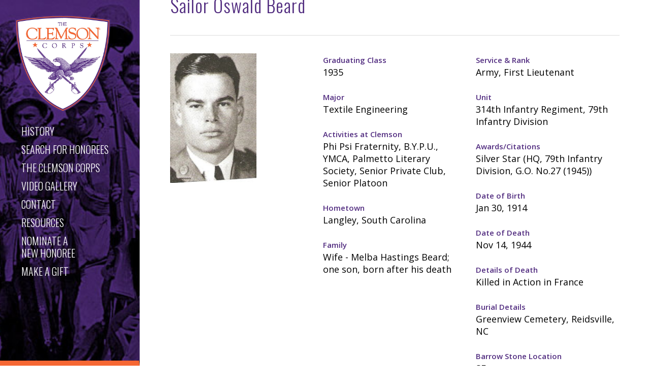

--- FILE ---
content_type: text/html; charset=UTF-8
request_url: https://soh.alumni.clemson.edu/scroll/sailor-oswald-beard/
body_size: 9165
content:
<!doctype html>
<html lang="en-US" class="no-js">
<head>
	<meta charset="UTF-8">
	<meta name="viewport" content="width=device-width, initial-scale=1, maximum-scale=1, user-scalable=0" /><meta name='robots' content='index, follow, max-image-preview:large, max-snippet:-1, max-video-preview:-1' />

	<!-- This site is optimized with the Yoast SEO plugin v25.6 - https://yoast.com/wordpress/plugins/seo/ -->
	<title>Sailor Oswald Beard - Clemson Corps</title>
	<link rel="canonical" href="https://soh.alumni.clemson.edu/scroll/sailor-oswald-beard/" />
	<meta property="og:locale" content="en_US" />
	<meta property="og:type" content="article" />
	<meta property="og:title" content="Sailor Oswald Beard - Clemson Corps" />
	<meta property="og:description" content="The following is an extract from the Aiken Standard website (aikenstandard.com): &#8220;Their names were Houston W Beard and Sailor Oswald Beard&#8221; &#8220;Their parents, Mr. and Mrs. Sailor Beard of Langley..." />
	<meta property="og:url" content="https://soh.alumni.clemson.edu/scroll/sailor-oswald-beard/" />
	<meta property="og:site_name" content="Clemson Corps" />
	<meta property="article:modified_time" content="2022-12-13T15:54:24+00:00" />
	<meta property="og:image" content="http://soh.alumni.clemson.edu/wp-content/uploads/2017/08/Beard-e1501627335979.jpg" />
	<meta property="og:image:width" content="166" />
	<meta property="og:image:height" content="249" />
	<meta property="og:image:type" content="image/jpeg" />
	<meta name="twitter:card" content="summary_large_image" />
	<meta name="twitter:label1" content="Est. reading time" />
	<meta name="twitter:data1" content="1 minute" />
	<script type="application/ld+json" class="yoast-schema-graph">{"@context":"https://schema.org","@graph":[{"@type":"WebPage","@id":"https://soh.alumni.clemson.edu/scroll/sailor-oswald-beard/","url":"https://soh.alumni.clemson.edu/scroll/sailor-oswald-beard/","name":"Sailor Oswald Beard - Clemson Corps","isPartOf":{"@id":"https://soh.alumni.clemson.edu/#website"},"primaryImageOfPage":{"@id":"https://soh.alumni.clemson.edu/scroll/sailor-oswald-beard/#primaryimage"},"image":{"@id":"https://soh.alumni.clemson.edu/scroll/sailor-oswald-beard/#primaryimage"},"thumbnailUrl":"https://soh.alumni.clemson.edu/wp-content/uploads/2017/08/Beard-e1501627335979.jpg","datePublished":"2017-08-01T22:42:33+00:00","dateModified":"2022-12-13T15:54:24+00:00","breadcrumb":{"@id":"https://soh.alumni.clemson.edu/scroll/sailor-oswald-beard/#breadcrumb"},"inLanguage":"en-US","potentialAction":[{"@type":"ReadAction","target":["https://soh.alumni.clemson.edu/scroll/sailor-oswald-beard/"]}]},{"@type":"ImageObject","inLanguage":"en-US","@id":"https://soh.alumni.clemson.edu/scroll/sailor-oswald-beard/#primaryimage","url":"https://soh.alumni.clemson.edu/wp-content/uploads/2017/08/Beard-e1501627335979.jpg","contentUrl":"https://soh.alumni.clemson.edu/wp-content/uploads/2017/08/Beard-e1501627335979.jpg","width":166,"height":249},{"@type":"BreadcrumbList","@id":"https://soh.alumni.clemson.edu/scroll/sailor-oswald-beard/#breadcrumb","itemListElement":[{"@type":"ListItem","position":1,"name":"Home","item":"https://soh.alumni.clemson.edu/"},{"@type":"ListItem","position":2,"name":"Sailor Oswald Beard"}]},{"@type":"WebSite","@id":"https://soh.alumni.clemson.edu/#website","url":"https://soh.alumni.clemson.edu/","name":"Clemson Corps","description":"Perpetuating Clemson University&#039;s ROTC Programs and Rich Military Heritage","potentialAction":[{"@type":"SearchAction","target":{"@type":"EntryPoint","urlTemplate":"https://soh.alumni.clemson.edu/?s={search_term_string}"},"query-input":{"@type":"PropertyValueSpecification","valueRequired":true,"valueName":"search_term_string"}}],"inLanguage":"en-US"}]}</script>
	<!-- / Yoast SEO plugin. -->


<link rel='dns-prefetch' href='//fonts.googleapis.com' />
<link rel="alternate" type="application/rss+xml" title="Clemson Corps &raquo; Feed" href="https://soh.alumni.clemson.edu/feed/" />
<link rel="alternate" type="application/rss+xml" title="Clemson Corps &raquo; Comments Feed" href="https://soh.alumni.clemson.edu/comments/feed/" />
<link rel='stylesheet' id='formidable-css' href='https://soh.alumni.clemson.edu/wp-content/plugins/formidable/css/formidableforms.css?ver=1292054' type='text/css' media='all' />
<link rel='stylesheet' id='wp-block-library-css' href='https://soh.alumni.clemson.edu/wp-includes/css/dist/block-library/style.min.css?ver=6.6.4' type='text/css' media='all' />
<style id='classic-theme-styles-inline-css' type='text/css'>
/*! This file is auto-generated */
.wp-block-button__link{color:#fff;background-color:#32373c;border-radius:9999px;box-shadow:none;text-decoration:none;padding:calc(.667em + 2px) calc(1.333em + 2px);font-size:1.125em}.wp-block-file__button{background:#32373c;color:#fff;text-decoration:none}
</style>
<style id='global-styles-inline-css' type='text/css'>
:root{--wp--preset--aspect-ratio--square: 1;--wp--preset--aspect-ratio--4-3: 4/3;--wp--preset--aspect-ratio--3-4: 3/4;--wp--preset--aspect-ratio--3-2: 3/2;--wp--preset--aspect-ratio--2-3: 2/3;--wp--preset--aspect-ratio--16-9: 16/9;--wp--preset--aspect-ratio--9-16: 9/16;--wp--preset--color--black: #000000;--wp--preset--color--cyan-bluish-gray: #abb8c3;--wp--preset--color--white: #ffffff;--wp--preset--color--pale-pink: #f78da7;--wp--preset--color--vivid-red: #cf2e2e;--wp--preset--color--luminous-vivid-orange: #ff6900;--wp--preset--color--luminous-vivid-amber: #fcb900;--wp--preset--color--light-green-cyan: #7bdcb5;--wp--preset--color--vivid-green-cyan: #00d084;--wp--preset--color--pale-cyan-blue: #8ed1fc;--wp--preset--color--vivid-cyan-blue: #0693e3;--wp--preset--color--vivid-purple: #9b51e0;--wp--preset--gradient--vivid-cyan-blue-to-vivid-purple: linear-gradient(135deg,rgba(6,147,227,1) 0%,rgb(155,81,224) 100%);--wp--preset--gradient--light-green-cyan-to-vivid-green-cyan: linear-gradient(135deg,rgb(122,220,180) 0%,rgb(0,208,130) 100%);--wp--preset--gradient--luminous-vivid-amber-to-luminous-vivid-orange: linear-gradient(135deg,rgba(252,185,0,1) 0%,rgba(255,105,0,1) 100%);--wp--preset--gradient--luminous-vivid-orange-to-vivid-red: linear-gradient(135deg,rgba(255,105,0,1) 0%,rgb(207,46,46) 100%);--wp--preset--gradient--very-light-gray-to-cyan-bluish-gray: linear-gradient(135deg,rgb(238,238,238) 0%,rgb(169,184,195) 100%);--wp--preset--gradient--cool-to-warm-spectrum: linear-gradient(135deg,rgb(74,234,220) 0%,rgb(151,120,209) 20%,rgb(207,42,186) 40%,rgb(238,44,130) 60%,rgb(251,105,98) 80%,rgb(254,248,76) 100%);--wp--preset--gradient--blush-light-purple: linear-gradient(135deg,rgb(255,206,236) 0%,rgb(152,150,240) 100%);--wp--preset--gradient--blush-bordeaux: linear-gradient(135deg,rgb(254,205,165) 0%,rgb(254,45,45) 50%,rgb(107,0,62) 100%);--wp--preset--gradient--luminous-dusk: linear-gradient(135deg,rgb(255,203,112) 0%,rgb(199,81,192) 50%,rgb(65,88,208) 100%);--wp--preset--gradient--pale-ocean: linear-gradient(135deg,rgb(255,245,203) 0%,rgb(182,227,212) 50%,rgb(51,167,181) 100%);--wp--preset--gradient--electric-grass: linear-gradient(135deg,rgb(202,248,128) 0%,rgb(113,206,126) 100%);--wp--preset--gradient--midnight: linear-gradient(135deg,rgb(2,3,129) 0%,rgb(40,116,252) 100%);--wp--preset--font-size--small: 13px;--wp--preset--font-size--medium: 20px;--wp--preset--font-size--large: 36px;--wp--preset--font-size--x-large: 42px;--wp--preset--spacing--20: 0.44rem;--wp--preset--spacing--30: 0.67rem;--wp--preset--spacing--40: 1rem;--wp--preset--spacing--50: 1.5rem;--wp--preset--spacing--60: 2.25rem;--wp--preset--spacing--70: 3.38rem;--wp--preset--spacing--80: 5.06rem;--wp--preset--shadow--natural: 6px 6px 9px rgba(0, 0, 0, 0.2);--wp--preset--shadow--deep: 12px 12px 50px rgba(0, 0, 0, 0.4);--wp--preset--shadow--sharp: 6px 6px 0px rgba(0, 0, 0, 0.2);--wp--preset--shadow--outlined: 6px 6px 0px -3px rgba(255, 255, 255, 1), 6px 6px rgba(0, 0, 0, 1);--wp--preset--shadow--crisp: 6px 6px 0px rgba(0, 0, 0, 1);}:where(.is-layout-flex){gap: 0.5em;}:where(.is-layout-grid){gap: 0.5em;}body .is-layout-flex{display: flex;}.is-layout-flex{flex-wrap: wrap;align-items: center;}.is-layout-flex > :is(*, div){margin: 0;}body .is-layout-grid{display: grid;}.is-layout-grid > :is(*, div){margin: 0;}:where(.wp-block-columns.is-layout-flex){gap: 2em;}:where(.wp-block-columns.is-layout-grid){gap: 2em;}:where(.wp-block-post-template.is-layout-flex){gap: 1.25em;}:where(.wp-block-post-template.is-layout-grid){gap: 1.25em;}.has-black-color{color: var(--wp--preset--color--black) !important;}.has-cyan-bluish-gray-color{color: var(--wp--preset--color--cyan-bluish-gray) !important;}.has-white-color{color: var(--wp--preset--color--white) !important;}.has-pale-pink-color{color: var(--wp--preset--color--pale-pink) !important;}.has-vivid-red-color{color: var(--wp--preset--color--vivid-red) !important;}.has-luminous-vivid-orange-color{color: var(--wp--preset--color--luminous-vivid-orange) !important;}.has-luminous-vivid-amber-color{color: var(--wp--preset--color--luminous-vivid-amber) !important;}.has-light-green-cyan-color{color: var(--wp--preset--color--light-green-cyan) !important;}.has-vivid-green-cyan-color{color: var(--wp--preset--color--vivid-green-cyan) !important;}.has-pale-cyan-blue-color{color: var(--wp--preset--color--pale-cyan-blue) !important;}.has-vivid-cyan-blue-color{color: var(--wp--preset--color--vivid-cyan-blue) !important;}.has-vivid-purple-color{color: var(--wp--preset--color--vivid-purple) !important;}.has-black-background-color{background-color: var(--wp--preset--color--black) !important;}.has-cyan-bluish-gray-background-color{background-color: var(--wp--preset--color--cyan-bluish-gray) !important;}.has-white-background-color{background-color: var(--wp--preset--color--white) !important;}.has-pale-pink-background-color{background-color: var(--wp--preset--color--pale-pink) !important;}.has-vivid-red-background-color{background-color: var(--wp--preset--color--vivid-red) !important;}.has-luminous-vivid-orange-background-color{background-color: var(--wp--preset--color--luminous-vivid-orange) !important;}.has-luminous-vivid-amber-background-color{background-color: var(--wp--preset--color--luminous-vivid-amber) !important;}.has-light-green-cyan-background-color{background-color: var(--wp--preset--color--light-green-cyan) !important;}.has-vivid-green-cyan-background-color{background-color: var(--wp--preset--color--vivid-green-cyan) !important;}.has-pale-cyan-blue-background-color{background-color: var(--wp--preset--color--pale-cyan-blue) !important;}.has-vivid-cyan-blue-background-color{background-color: var(--wp--preset--color--vivid-cyan-blue) !important;}.has-vivid-purple-background-color{background-color: var(--wp--preset--color--vivid-purple) !important;}.has-black-border-color{border-color: var(--wp--preset--color--black) !important;}.has-cyan-bluish-gray-border-color{border-color: var(--wp--preset--color--cyan-bluish-gray) !important;}.has-white-border-color{border-color: var(--wp--preset--color--white) !important;}.has-pale-pink-border-color{border-color: var(--wp--preset--color--pale-pink) !important;}.has-vivid-red-border-color{border-color: var(--wp--preset--color--vivid-red) !important;}.has-luminous-vivid-orange-border-color{border-color: var(--wp--preset--color--luminous-vivid-orange) !important;}.has-luminous-vivid-amber-border-color{border-color: var(--wp--preset--color--luminous-vivid-amber) !important;}.has-light-green-cyan-border-color{border-color: var(--wp--preset--color--light-green-cyan) !important;}.has-vivid-green-cyan-border-color{border-color: var(--wp--preset--color--vivid-green-cyan) !important;}.has-pale-cyan-blue-border-color{border-color: var(--wp--preset--color--pale-cyan-blue) !important;}.has-vivid-cyan-blue-border-color{border-color: var(--wp--preset--color--vivid-cyan-blue) !important;}.has-vivid-purple-border-color{border-color: var(--wp--preset--color--vivid-purple) !important;}.has-vivid-cyan-blue-to-vivid-purple-gradient-background{background: var(--wp--preset--gradient--vivid-cyan-blue-to-vivid-purple) !important;}.has-light-green-cyan-to-vivid-green-cyan-gradient-background{background: var(--wp--preset--gradient--light-green-cyan-to-vivid-green-cyan) !important;}.has-luminous-vivid-amber-to-luminous-vivid-orange-gradient-background{background: var(--wp--preset--gradient--luminous-vivid-amber-to-luminous-vivid-orange) !important;}.has-luminous-vivid-orange-to-vivid-red-gradient-background{background: var(--wp--preset--gradient--luminous-vivid-orange-to-vivid-red) !important;}.has-very-light-gray-to-cyan-bluish-gray-gradient-background{background: var(--wp--preset--gradient--very-light-gray-to-cyan-bluish-gray) !important;}.has-cool-to-warm-spectrum-gradient-background{background: var(--wp--preset--gradient--cool-to-warm-spectrum) !important;}.has-blush-light-purple-gradient-background{background: var(--wp--preset--gradient--blush-light-purple) !important;}.has-blush-bordeaux-gradient-background{background: var(--wp--preset--gradient--blush-bordeaux) !important;}.has-luminous-dusk-gradient-background{background: var(--wp--preset--gradient--luminous-dusk) !important;}.has-pale-ocean-gradient-background{background: var(--wp--preset--gradient--pale-ocean) !important;}.has-electric-grass-gradient-background{background: var(--wp--preset--gradient--electric-grass) !important;}.has-midnight-gradient-background{background: var(--wp--preset--gradient--midnight) !important;}.has-small-font-size{font-size: var(--wp--preset--font-size--small) !important;}.has-medium-font-size{font-size: var(--wp--preset--font-size--medium) !important;}.has-large-font-size{font-size: var(--wp--preset--font-size--large) !important;}.has-x-large-font-size{font-size: var(--wp--preset--font-size--x-large) !important;}
:where(.wp-block-post-template.is-layout-flex){gap: 1.25em;}:where(.wp-block-post-template.is-layout-grid){gap: 1.25em;}
:where(.wp-block-columns.is-layout-flex){gap: 2em;}:where(.wp-block-columns.is-layout-grid){gap: 2em;}
:root :where(.wp-block-pullquote){font-size: 1.5em;line-height: 1.6;}
</style>
<link rel='stylesheet' id='font-awesome-css' href='https://soh.alumni.clemson.edu/wp-content/themes/salient/css/font-awesome-legacy.min.css?ver=4.7.1' type='text/css' media='all' />
<link rel='stylesheet' id='parent-style-css' href='https://soh.alumni.clemson.edu/wp-content/themes/salient/style.css?ver=6.6.4' type='text/css' media='all' />
<link rel='stylesheet' id='js_composer_front-css' href='https://soh.alumni.clemson.edu/wp-content/plugins/js_composer_salient/assets/css/js_composer.min.css?ver=6.9.1' type='text/css' media='all' />
<link rel='stylesheet' id='salient-grid-system-css' href='https://soh.alumni.clemson.edu/wp-content/themes/salient/css/build/grid-system.css?ver=15.0.6' type='text/css' media='all' />
<link rel='stylesheet' id='main-styles-css' href='https://soh.alumni.clemson.edu/wp-content/themes/salient/css/build/style.css?ver=15.0.6' type='text/css' media='all' />
<style id='main-styles-inline-css' type='text/css'>
html:not(.page-trans-loaded) { background-color: #ffffff; }
</style>
<link rel='stylesheet' id='nectar-header-layout-left-css' href='https://soh.alumni.clemson.edu/wp-content/themes/salient/css/build/header/header-layout-left.css?ver=15.0.6' type='text/css' media='all' />
<link rel='stylesheet' id='nectar-single-styles-css' href='https://soh.alumni.clemson.edu/wp-content/themes/salient/css/build/single.css?ver=15.0.6' type='text/css' media='all' />
<link rel='stylesheet' id='nectar_default_font_open_sans-css' href='https://fonts.googleapis.com/css?family=Open+Sans%3A300%2C400%2C600%2C700&#038;subset=latin%2Clatin-ext' type='text/css' media='all' />
<link rel='stylesheet' id='responsive-css' href='https://soh.alumni.clemson.edu/wp-content/themes/salient/css/build/responsive.css?ver=15.0.6' type='text/css' media='all' />
<link rel='stylesheet' id='skin-ascend-css' href='https://soh.alumni.clemson.edu/wp-content/themes/salient/css/build/ascend.css?ver=15.0.6' type='text/css' media='all' />
<link rel='stylesheet' id='salient-wp-menu-dynamic-css' href='https://soh.alumni.clemson.edu/wp-content/uploads/salient/menu-dynamic.css?ver=4223' type='text/css' media='all' />
<link rel='stylesheet' id='dynamic-css-css' href='https://soh.alumni.clemson.edu/wp-content/themes/salient/css/salient-dynamic-styles.css?ver=65164' type='text/css' media='all' />
<style id='dynamic-css-inline-css' type='text/css'>
@media only screen and (min-width:1000px){#page-header-wrap.fullscreen-header,#page-header-wrap.fullscreen-header #page-header-bg,html:not(.nectar-box-roll-loaded) .nectar-box-roll > #page-header-bg.fullscreen-header,.nectar_fullscreen_zoom_recent_projects,#nectar_fullscreen_rows:not(.afterLoaded) > div{height:100vh;}.wpb_row.vc_row-o-full-height.top-level,.wpb_row.vc_row-o-full-height.top-level > .col.span_12{min-height:100vh;}.nectar-slider-wrap[data-fullscreen="true"]:not(.loaded),.nectar-slider-wrap[data-fullscreen="true"]:not(.loaded) .swiper-container{height:calc(100vh + 2px)!important;}.admin-bar .nectar-slider-wrap[data-fullscreen="true"]:not(.loaded),.admin-bar .nectar-slider-wrap[data-fullscreen="true"]:not(.loaded) .swiper-container{height:calc(100vh - 30px)!important;}}@media only screen and (max-width:999px){.using-mobile-browser #nectar_fullscreen_rows:not(.afterLoaded):not([data-mobile-disable="on"]) > div{height:calc(100vh - 186px);}.using-mobile-browser .wpb_row.vc_row-o-full-height.top-level,.using-mobile-browser .wpb_row.vc_row-o-full-height.top-level > .col.span_12,[data-permanent-transparent="1"].using-mobile-browser .wpb_row.vc_row-o-full-height.top-level,[data-permanent-transparent="1"].using-mobile-browser .wpb_row.vc_row-o-full-height.top-level > .col.span_12{min-height:calc(100vh - 186px);}html:not(.nectar-box-roll-loaded) .nectar-box-roll > #page-header-bg.fullscreen-header,.nectar_fullscreen_zoom_recent_projects,.nectar-slider-wrap[data-fullscreen="true"]:not(.loaded),.nectar-slider-wrap[data-fullscreen="true"]:not(.loaded) .swiper-container,#nectar_fullscreen_rows:not(.afterLoaded):not([data-mobile-disable="on"]) > div{height:calc(100vh - 133px);}.wpb_row.vc_row-o-full-height.top-level,.wpb_row.vc_row-o-full-height.top-level > .col.span_12{min-height:calc(100vh - 133px);}body[data-transparent-header="false"] #ajax-content-wrap.no-scroll{min-height:calc(100vh - 133px);height:calc(100vh - 133px);}}.screen-reader-text,.nectar-skip-to-content:not(:focus){border:0;clip:rect(1px,1px,1px,1px);clip-path:inset(50%);height:1px;margin:-1px;overflow:hidden;padding:0;position:absolute!important;width:1px;word-wrap:normal!important;}.row .col img:not([srcset]){width:auto;}.row .col img.img-with-animation.nectar-lazy:not([srcset]){width:100%;}
</style>
<link rel='stylesheet' id='salient-child-style-css' href='https://soh.alumni.clemson.edu/wp-content/themes/salient-child/style.css?ver=15.0.6' type='text/css' media='all' />
<link rel='stylesheet' id='redux-google-fonts-salient_redux-css' href='https://fonts.googleapis.com/css?family=Oswald%3A300%2C500%7COpen+Sans%3A300&#038;ver=1668886086' type='text/css' media='all' />
<script type="text/javascript" src="https://soh.alumni.clemson.edu/wp-includes/js/jquery/jquery.min.js?ver=3.7.1" id="jquery-core-js"></script>
<script type="text/javascript" src="https://soh.alumni.clemson.edu/wp-includes/js/jquery/jquery-migrate.min.js?ver=3.4.1" id="jquery-migrate-js"></script>
<link rel="https://api.w.org/" href="https://soh.alumni.clemson.edu/wp-json/" /><link rel="EditURI" type="application/rsd+xml" title="RSD" href="https://soh.alumni.clemson.edu/xmlrpc.php?rsd" />
<meta name="generator" content="WordPress 6.6.4" />
<link rel='shortlink' href='https://soh.alumni.clemson.edu/?p=151' />
<link rel="alternate" title="oEmbed (JSON)" type="application/json+oembed" href="https://soh.alumni.clemson.edu/wp-json/oembed/1.0/embed?url=https%3A%2F%2Fsoh.alumni.clemson.edu%2Fscroll%2Fsailor-oswald-beard%2F" />
<link rel="alternate" title="oEmbed (XML)" type="text/xml+oembed" href="https://soh.alumni.clemson.edu/wp-json/oembed/1.0/embed?url=https%3A%2F%2Fsoh.alumni.clemson.edu%2Fscroll%2Fsailor-oswald-beard%2F&#038;format=xml" />
<script type="text/javascript"> var root = document.getElementsByTagName( "html" )[0]; root.setAttribute( "class", "js" ); </script><!-- Global site tag (gtag.js) - Google Analytics -->
<script async src="https://www.googletagmanager.com/gtag/js?id=G-507RZ4JP7X"></script>
<script>
  window.dataLayer = window.dataLayer || [];
  function gtag(){dataLayer.push(arguments);}
  gtag('js', new Date());

  gtag('config', 'G-507RZ4JP7X');
</script><style type="text/css">.recentcomments a{display:inline !important;padding:0 !important;margin:0 !important;}</style><meta name="generator" content="Powered by WPBakery Page Builder - drag and drop page builder for WordPress."/>
<noscript><style> .wpb_animate_when_almost_visible { opacity: 1; }</style></noscript></head><body class="scroll-template-default single single-scroll postid-151 ascend wpb-js-composer js-comp-ver-6.9.1 vc_responsive" data-footer-reveal="false" data-footer-reveal-shadow="none" data-header-format="left-header" data-body-border="off" data-boxed-style="" data-header-breakpoint="1000" data-dropdown-style="minimal" data-cae="easeOutCubic" data-cad="750" data-megamenu-width="contained" data-aie="none" data-ls="magnific" data-apte="standard" data-hhun="0" data-fancy-form-rcs="default" data-form-style="default" data-form-submit="regular" data-is="minimal" data-button-style="default" data-user-account-button="false" data-flex-cols="true" data-col-gap="default" data-header-inherit-rc="false" data-header-search="false" data-animated-anchors="true" data-ajax-transitions="true" data-full-width-header="false" data-slide-out-widget-area="true" data-slide-out-widget-area-style="slide-out-from-right" data-user-set-ocm="off" data-loading-animation="none" data-bg-header="false" data-responsive="1" data-ext-responsive="true" data-ext-padding="90" data-header-resize="0" data-header-color="light" data-transparent-header="false" data-cart="false" data-remove-m-parallax="" data-remove-m-video-bgs="" data-m-animate="0" data-force-header-trans-color="light" data-smooth-scrolling="0" data-permanent-transparent="false" >
	
	<script type="text/javascript">
	 (function(window, document) {

		 if(navigator.userAgent.match(/(Android|iPod|iPhone|iPad|BlackBerry|IEMobile|Opera Mini)/)) {
			 document.body.className += " using-mobile-browser mobile ";
		 }

		 if( !("ontouchstart" in window) ) {

			 var body = document.querySelector("body");
			 var winW = window.innerWidth;
			 var bodyW = body.clientWidth;

			 if (winW > bodyW + 4) {
				 body.setAttribute("style", "--scroll-bar-w: " + (winW - bodyW - 4) + "px");
			 } else {
				 body.setAttribute("style", "--scroll-bar-w: 0px");
			 }
		 }

	 })(window, document);
   </script><a href="#ajax-content-wrap" class="nectar-skip-to-content">Skip to main content</a><div id="ajax-loading-screen" data-disable-mobile="1" data-disable-fade-on-click="0" data-effect="standard" data-method="standard"><div class="loading-icon none"></div></div>	
	<div id="header-space"  data-header-mobile-fixed='false'></div> 
	
		<div id="header-outer" data-has-menu="true" data-has-buttons="no" data-header-button_style="default" data-using-pr-menu="false" data-mobile-fixed="false" data-ptnm="false" data-lhe="animated_underline" data-user-set-bg="#ffffff" data-format="left-header" data-permanent-transparent="false" data-megamenu-rt="0" data-remove-fixed="0" data-header-resize="0" data-cart="false" data-transparency-option="0" data-box-shadow="small" data-shrink-num="80" data-using-secondary="0" data-using-logo="1" data-logo-height="190" data-m-logo-height="110" data-padding="20" data-full-width="false" data-condense="false" >
		
<header id="top">
	<div class="container">
		<div class="row">
			<div class="col span_3">
								<a id="logo" href="https://soh.alumni.clemson.edu" data-supplied-ml-starting-dark="false" data-supplied-ml-starting="false" data-supplied-ml="false" >
					<img class="stnd skip-lazy default-logo dark-version" width="581" height="590" alt="Clemson Corps" src="https://soh.alumni.clemson.edu/wp-content/uploads/2017/08/clemson-corps-logo-retina.png" srcset="https://soh.alumni.clemson.edu/wp-content/uploads/2017/08/clemson-corps-logo-retina.png 1x, https://soh.alumni.clemson.edu/wp-content/uploads/2017/08/clemson-corps-logo-retina.png 2x" />				</a>
							</div><!--/span_3-->

			<div class="col span_9 col_last">
									<div class="nectar-mobile-only mobile-header"><div class="inner"></div></div>
													<div class="slide-out-widget-area-toggle mobile-icon slide-out-from-right" data-custom-color="false" data-icon-animation="simple-transform">
						<div> <a href="#sidewidgetarea" aria-label="Navigation Menu" aria-expanded="false" class="closed">
							<span class="screen-reader-text">Menu</span><span aria-hidden="true"> <i class="lines-button x2"> <i class="lines"></i> </i> </span>
						</a></div>
					</div>
				
				<div class="nav-outer">					<nav>
													<ul class="sf-menu">
								<li id="menu-item-3047" class="menu-item menu-item-type-post_type menu-item-object-page menu-item-home nectar-regular-menu-item menu-item-3047"><a href="https://soh.alumni.clemson.edu/"><span><span class="menu-title-text">History</span></span></a></li>
<li id="menu-item-217" class="menu-item menu-item-type-post_type menu-item-object-page nectar-regular-menu-item menu-item-217"><a href="https://soh.alumni.clemson.edu/scroll-of-honor/"><span><span class="menu-title-text">Search for Honorees</span></span></a></li>
<li id="menu-item-3053" class="menu-item menu-item-type-post_type menu-item-object-page nectar-regular-menu-item menu-item-3053"><a href="https://soh.alumni.clemson.edu/the-clemson-corps/"><span><span class="menu-title-text">The Clemson Corps</span></span></a></li>
<li id="menu-item-2877" class="menu-item menu-item-type-post_type menu-item-object-page nectar-regular-menu-item menu-item-2877"><a href="https://soh.alumni.clemson.edu/video/"><span><span class="menu-title-text">Video Gallery</span></span></a></li>
<li id="menu-item-2878" class="menu-item menu-item-type-post_type menu-item-object-page nectar-regular-menu-item menu-item-2878"><a href="https://soh.alumni.clemson.edu/contact/"><span><span class="menu-title-text">Contact</span></span></a></li>
<li id="menu-item-3048" class="menu-item menu-item-type-post_type menu-item-object-page nectar-regular-menu-item menu-item-3048"><a href="https://soh.alumni.clemson.edu/resources/"><span><span class="menu-title-text">Resources</span></span></a></li>
<li id="menu-item-2879" class="menu-item menu-item-type-post_type menu-item-object-page nectar-regular-menu-item menu-item-2879"><a href="https://soh.alumni.clemson.edu/nominate/"><span><span class="menu-title-text">Nominate a<br>New Honoree</span></span></a></li>
<li id="menu-item-3725" class="menu-item menu-item-type-custom menu-item-object-custom nectar-regular-menu-item menu-item-3725"><a target="_blank" rel="noopener" href="https://alumni.clemson.edu/clemson-corps/"><span><span class="menu-title-text">Make a Gift</span></span></a></li>
							</ul>
													<ul class="buttons sf-menu" data-user-set-ocm="off">

								
							</ul>
						
					</nav>

					</div>
				</div><!--/span_9-->

				
			</div><!--/row-->
					</div><!--/container-->
	</header>		
	</div>
	
<div id="search-outer" class="nectar">
	<div id="search">
		<div class="container">
			 <div id="search-box">
				 <div class="inner-wrap">
					 <div class="col span_12">
						  <form role="search" action="https://soh.alumni.clemson.edu/" method="GET">
															<input type="text" name="s"  value="Start Typing..." aria-label="Search" data-placeholder="Start Typing..." />
							
						<span><i>Press enter to begin your search</i></span>
												</form>
					</div><!--/span_12-->
				</div><!--/inner-wrap-->
			 </div><!--/search-box-->
			 <div id="close"><a href="#"><span class="screen-reader-text">Close Search</span>
				<span class="icon-salient-x" aria-hidden="true"></span>				 </a></div>
		 </div><!--/container-->
	</div><!--/search-->
</div><!--/search-outer-->
	<div id="ajax-content-wrap">






<div class="container-wrap  no-sidebar">

	<div class="container main-content">
		
					
			
					<div class="row heading-title" data-header-style="default">
						<div class="col span_12 section-title blog-title">
														<h1 class="entry-title">Sailor Oswald Beard</h1>
							
							
							
															
														</div><!--/section-title-->
					</div><!--/row-->
				
						
					
		<div class="row">
			
			<div id="post-area" class="col  span_12 col_last">			<div data-midnight="dark" data-bg-mobile-hidden="" class="wpb_row vc_row-fluid vc_row standard_section   " style="padding-top: 0px; padding-bottom: 0px; "><div class="row-bg-wrap"><div class="inner-wrap"> <div class="row-bg    " style="" data-color_overlay="" data-color_overlay_2="" data-gradient_direction="" data-overlay_strength="0.3" data-enable_gradient="false"></div></div> </div><div class="col span_12 dark left">
	<div class="vc_col-sm-4 wpb_column column_container vc_column_container col no-extra-padding instance-4" data-shadow="none" data-border-animation="" data-border-animation-delay="" data-border-width="none" data-border-style="solid" data-border-color="" data-bg-cover="" data-padding-pos="all" data-has-bg-color="false" data-bg-color="" data-bg-opacity="1" data-hover-bg="" data-hover-bg-opacity="1" data-animation="" data-delay="0">
		<div class="vc_column-inner">
			<div class="wpb_wrapper">
				
	<div class="wpb_text_column wpb_content_element ">
		<div class="wpb_wrapper">
			
			<div class='profile_thumb'><img id='profile_thumb' src='https://soh.alumni.clemson.edu/wp-content/uploads/2017/08/Beard-e1501627335979.jpg'></div>			
			
		</div>
	</div>

			</div> 
		</div>
	</div> 

	<div class="vc_col-sm-4 wpb_column column_container vc_column_container col no-extra-padding instance-5" data-shadow="none" data-border-animation="" data-border-animation-delay="" data-border-width="none" data-border-style="solid" data-border-color="" data-bg-cover="" data-padding-pos="all" data-has-bg-color="false" data-bg-color="" data-bg-opacity="1" data-hover-bg="" data-hover-bg-opacity="1" data-animation="" data-delay="0">
		<div class="vc_column-inner">
			<div class="wpb_wrapper">
				
	<div class="wpb_text_column wpb_content_element ">
		<div class="wpb_wrapper">
			
			<div class='profile_data'><label>Graduating Class </label><br>1935</div><div class='profile_data'><label>Major </label><br>Textile Engineering</div><div class='profile_data'><label>Activities at Clemson</label><br>Phi Psi Fraternity, B.Y.P.U., YMCA, Palmetto Literary Society, Senior Private Club, Senior Platoon
</div><div class='profile_data'><label>Hometown</label><br>Langley, South Carolina</div><div class='profile_data'><label>Family</label><br>Wife - Melba Hastings Beard; one son, born after his death</div>
					</div>
	</div>

			</div> 
		</div>
	</div> 

	<div class="vc_col-sm-4 wpb_column column_container vc_column_container col no-extra-padding instance-6" data-shadow="none" data-border-animation="" data-border-animation-delay="" data-border-width="none" data-border-style="solid" data-border-color="" data-bg-cover="" data-padding-pos="all" data-has-bg-color="false" data-bg-color="" data-bg-opacity="1" data-hover-bg="" data-hover-bg-opacity="1" data-animation="" data-delay="0">
		<div class="vc_column-inner">
			<div class="wpb_wrapper">
				
	<div class="wpb_text_column wpb_content_element ">
		<div class="wpb_wrapper">
			
			<div class='profile_data'><label>Service & Rank</label><br>Army, First Lieutenant</div><div class='profile_data'><label>Unit </label><br>314th Infantry Regiment, 79th Infantry Division</div><div class='profile_data'><label>Awards/Citations</label><br>Silver Star (HQ, 79th Infantry Division, G.O. No.27 (1945))</div><div class='profile_data'><label>Date of Birth</label><br>Jan 30, 1914</div><div class='profile_data'><label>Date of Death</label><br>Nov 14, 1944</div><div class='profile_data'><label>Details of Death</label><br>Killed in Action in France</div><div class='profile_data'><label>Burial Details</label><br>Greenview Cemetery, Reidsville, NC</div><div class='profile_data'><label>Barrow Stone Location</label><br>SE</div>

		</div>
	</div>

			</div> 
		</div>
	</div> 
</div></div>


			<h2 class='profile_section'>Additional Information</h2><p>The following is an extract from the Aiken Standard website (aikenstandard.com):</p>
<p><strong>&#8220;Their names were Houston W Beard and Sailor Oswald Beard&#8221;</strong></p>
<p>&#8220;Their parents, Mr. and Mrs. Sailor Beard of Langley lost two sons in the war.  The first to die was Houston, an electrician&#8217;s mate in the Navy.  He was killed in action off Salerno, September 11, 1943, and was buried at sea off Malta ten days later.  Sailor was killed in action in France on Nov. 14, 1944.  He had been overseas since April 1944, and by June, was serving with the 79th Infantry division in France.  He graduated from Langley-Bath High School and Clemson College and joined the Army in 1942 as a reserve officer.  Sailor was married to Melva Hastings Beard.  The family had a son, born after the family learned of Sailor&#8217;s death.  Two of the family&#8217;s surviving four brothers served in the Navy Reserve.  There were two sisters.&#8221;</p>
<p>&#8220;These are just a few of the names on the wall of the Aiken County Veterans Park located at 1435 Richland Ave.  They departed the United States in service to their country, and returned as fallen heros, their names etched in a wall in memory of their defense of freedom.&#8221;</p>
<h2 class='profile_section'>Related Images <small>Click to Enlarge</small></h2><div class='related_thumb'><a class='default-link gallery magnific' href='https://soh.alumni.clemson.edu/wp-content/uploads/2017/08/Beard-Sailor-O.jpg'><img src='https://soh.alumni.clemson.edu/wp-content/uploads/2017/08/Beard-Sailor-O.jpg'></a><p> </p></div><div class='clear'></div><h2 class='profile_section'>Extra Documents</h2><a href='https://soh.alumni.clemson.edu/wp-content/uploads/2017/08/Beard-SO-35.pdf' target='_blank'>One Family&#8217;s Sacrifices &#8211; Vignette in The Echo written by Kelly Durham</a><br>

			</div><!--/span_9-->
			
						
			
		</div><!--/row-->

		

		<!--ascend only author/comment positioning-->
		<div class="row">

			
			 	 <div class="comments-section" data-author-bio="true">
					   
<div class="comment-wrap full-width-section custom-skip" data-midnight="dark" data-comments-open="false">


			<!-- If comments are closed. -->
		<!--<p class="nocomments">Comments are closed.</p>-->

	


</div>				 </div>   

			 
		</div>


	   		
	</div><!--/container-->

</div><!--/container-wrap-->



	

<div id="footer-outer" data-midnight="light" data-cols="3" data-custom-color="true" data-disable-copyright="false" data-matching-section-color="true" data-copyright-line="false" data-using-bg-img="false" data-bg-img-overlay="0.8" data-full-width="false" data-using-widget-area="true" data-link-hover="default">
	
		
	<div id="footer-widgets" data-has-widgets="true" data-cols="3">
		
		<div class="container">
			
						
			<div class="row">
				
								
				<div class="col span_4">
					<div id="custom_html-2" class="widget_text widget widget_custom_html"><div class="textwidget custom-html-widget"></div></div>					</div>
					
											
						<div class="col span_4">
							<div id="custom_html-4" class="widget_text widget widget_custom_html"><div class="textwidget custom-html-widget"></div></div>								
							</div>
							
												
						
													<div class="col span_4">
								<div id="custom_html-3" class="widget_text widget widget_custom_html"><div class="textwidget custom-html-widget"></div></div>									
								</div>
														
															
							</div>
													</div><!--/container-->
					</div><!--/footer-widgets-->
					
					
  <div class="row" id="copyright" data-layout="default">
	
	<div class="container">
	   
				<div class="col span_5">
		   
			<p>&copy; 2025 Clemson Corps. </p>
		</div><!--/span_5-->
			   
	  <div class="col span_7 col_last">
      <ul class="social">
              </ul>
	  </div><!--/span_7-->
    
	  	
	</div><!--/container-->
  </div><!--/row-->
		
</div><!--/footer-outer-->


	<div id="slide-out-widget-area-bg" class="slide-out-from-right dark">
				</div>

		<div id="slide-out-widget-area" class="slide-out-from-right" data-dropdown-func="separate-dropdown-parent-link" data-back-txt="Back">

			
			<div class="inner" data-prepend-menu-mobile="false">

				<a class="slide_out_area_close" href="#"><span class="screen-reader-text">Close Menu</span>
					<span class="icon-salient-x icon-default-style"></span>				</a>


									<div class="off-canvas-menu-container mobile-only" role="navigation">

						
						<ul class="menu">
							<li class="menu-item menu-item-type-post_type menu-item-object-page menu-item-home menu-item-3047"><a href="https://soh.alumni.clemson.edu/">History</a></li>
<li class="menu-item menu-item-type-post_type menu-item-object-page menu-item-217"><a href="https://soh.alumni.clemson.edu/scroll-of-honor/">Search for Honorees</a></li>
<li class="menu-item menu-item-type-post_type menu-item-object-page menu-item-3053"><a href="https://soh.alumni.clemson.edu/the-clemson-corps/">The Clemson Corps</a></li>
<li class="menu-item menu-item-type-post_type menu-item-object-page menu-item-2877"><a href="https://soh.alumni.clemson.edu/video/">Video Gallery</a></li>
<li class="menu-item menu-item-type-post_type menu-item-object-page menu-item-2878"><a href="https://soh.alumni.clemson.edu/contact/">Contact</a></li>
<li class="menu-item menu-item-type-post_type menu-item-object-page menu-item-3048"><a href="https://soh.alumni.clemson.edu/resources/">Resources</a></li>
<li class="menu-item menu-item-type-post_type menu-item-object-page menu-item-2879"><a href="https://soh.alumni.clemson.edu/nominate/">Nominate a<br>New Honoree</a></li>
<li class="menu-item menu-item-type-custom menu-item-object-custom menu-item-3725"><a target="_blank" rel="noopener" href="https://alumni.clemson.edu/clemson-corps/">Make a Gift</a></li>

						</ul>

						<ul class="menu secondary-header-items">
													</ul>
					</div>
					
				</div>

				<div class="bottom-meta-wrap"></div><!--/bottom-meta-wrap-->
				</div>
		
</div> <!--/ajax-content-wrap-->

	<a id="to-top" href="#" class="
		"><i class="fa fa-angle-up"></i></a>
	<link data-pagespeed-no-defer data-nowprocket data-wpacu-skip nitro-exclude data-no-optimize data-noptimize rel='stylesheet' id='main-styles-non-critical-css' href='https://soh.alumni.clemson.edu/wp-content/themes/salient/css/build/style-non-critical.css?ver=15.0.6' type='text/css' media='all' />
<link data-pagespeed-no-defer data-nowprocket data-wpacu-skip nitro-exclude data-no-optimize data-noptimize rel='stylesheet' id='magnific-css' href='https://soh.alumni.clemson.edu/wp-content/themes/salient/css/build/plugins/magnific.css?ver=8.6.0' type='text/css' media='all' />
<link data-pagespeed-no-defer data-nowprocket data-wpacu-skip nitro-exclude data-no-optimize data-noptimize rel='stylesheet' id='nectar-ocm-core-css' href='https://soh.alumni.clemson.edu/wp-content/themes/salient/css/build/off-canvas/core.css?ver=15.0.6' type='text/css' media='all' />
<script type="text/javascript" id="wpb_composer_front_js-js-extra">
/* <![CDATA[ */
var vcData = {"currentTheme":{"slug":"salient"}};
/* ]]> */
</script>
<script type="text/javascript" src="https://soh.alumni.clemson.edu/wp-content/plugins/js_composer_salient/assets/js/dist/js_composer_front.min.js?ver=6.9.1" id="wpb_composer_front_js-js"></script>
<script type="text/javascript" src="https://soh.alumni.clemson.edu/wp-content/themes/salient/js/build/third-party/jquery.easing.min.js?ver=1.3" id="jquery-easing-js"></script>
<script type="text/javascript" src="https://soh.alumni.clemson.edu/wp-content/themes/salient/js/build/third-party/jquery.mousewheel.min.js?ver=3.1.13" id="jquery-mousewheel-js"></script>
<script type="text/javascript" src="https://soh.alumni.clemson.edu/wp-content/themes/salient/js/build/priority.js?ver=15.0.6" id="nectar_priority-js"></script>
<script type="text/javascript" src="https://soh.alumni.clemson.edu/wp-content/themes/salient/js/build/third-party/intersection-observer.min.js?ver=2.6.2" id="intersection-observer-js"></script>
<script type="text/javascript" src="https://soh.alumni.clemson.edu/wp-content/themes/salient/js/build/third-party/transit.min.js?ver=0.9.9" id="nectar-transit-js"></script>
<script type="text/javascript" src="https://soh.alumni.clemson.edu/wp-content/themes/salient/js/build/third-party/waypoints.js?ver=4.0.2" id="nectar-waypoints-js"></script>
<script type="text/javascript" src="https://soh.alumni.clemson.edu/wp-content/themes/salient/js/build/third-party/imagesLoaded.min.js?ver=4.1.4" id="imagesLoaded-js"></script>
<script type="text/javascript" src="https://soh.alumni.clemson.edu/wp-content/themes/salient/js/build/third-party/hoverintent.min.js?ver=1.9" id="hoverintent-js"></script>
<script type="text/javascript" src="https://soh.alumni.clemson.edu/wp-content/themes/salient/js/build/third-party/magnific.js?ver=7.0.1" id="magnific-js"></script>
<script type="text/javascript" src="https://soh.alumni.clemson.edu/wp-content/themes/salient/js/build/third-party/anime.min.js?ver=4.5.1" id="anime-js"></script>
<script type="text/javascript" src="https://soh.alumni.clemson.edu/wp-content/themes/salient/js/build/third-party/superfish.js?ver=1.5.8" id="superfish-js"></script>
<script type="text/javascript" id="nectar-frontend-js-extra">
/* <![CDATA[ */
var nectarLove = {"ajaxurl":"https:\/\/soh.alumni.clemson.edu\/wp-admin\/admin-ajax.php","postID":"151","rooturl":"https:\/\/soh.alumni.clemson.edu","disqusComments":"false","loveNonce":"90e303a4ee","mapApiKey":""};
var nectarOptions = {"delay_js":"0","quick_search":"false","react_compat":"disabled","header_entrance":"false","mobile_header_format":"default","ocm_btn_position":"default","left_header_dropdown_func":"default","ajax_add_to_cart":"0","ocm_remove_ext_menu_items":"remove_images","woo_product_filter_toggle":"0","woo_sidebar_toggles":"true","woo_sticky_sidebar":"0","woo_minimal_product_hover":"default","woo_minimal_product_effect":"default","woo_related_upsell_carousel":"false","woo_product_variable_select":"default"};
var nectar_front_i18n = {"next":"Next","previous":"Previous"};
/* ]]> */
</script>
<script type="text/javascript" src="https://soh.alumni.clemson.edu/wp-content/themes/salient/js/build/init.js?ver=15.0.6" id="nectar-frontend-js"></script>
<script type="text/javascript" src="https://soh.alumni.clemson.edu/wp-content/plugins/salient-core/js/third-party/touchswipe.min.js?ver=1.0" id="touchswipe-js"></script>
</body>
</html>

--- FILE ---
content_type: text/css; charset=UTF-8
request_url: https://soh.alumni.clemson.edu/wp-content/themes/salient-child/style.css?ver=15.0.6
body_size: 609
content:
/*
Theme Name: Clemson Corps
Theme URI: http: //mysite.com/
Description: Custom Theme for Clemson Corps based on Salient
Author: Greenville Webworks
Author URI: http: //greenvillewebworks.com
Template: salient
Version: 1.0
*/

#footer-widgets { display: none; }

.page-header-no-bg { padding-top: 120px; }
body[data-header-format="left-header"][data-header-resize="0"] .container-wrap { padding-top: 0px;  }

#soh_name, #soh_conflict { width: 20%; float: left; margin-right: 2%; }
#soh_year, #soh_service, #soh_search { width: 15%; float: left; margin-right: 2%; }

.honor_title { font-weight: bold; }

body[data-form-style="minimal"] .minimal-form-input { padding-top: 38px!important; }

body[data-form-style="minimal"] input[type="text"] { border: 1px solid #000!important; padding-top: 10px!important; padding-bottom: 10px!important; padding-left: 10px!important }

input[placeholder], [placeholder], *[placeholder] {
    padding-left: 10px!important;
}

body[data-fancy-form-rcs="1"] .fancy-select-wrap label, body[data-form-style="minimal"] .minimal-form-input label span.text .text-inner, .select2-drop, .select2-chosen { color: #000!important; font-weight: 700; }

body[data-form-style="minimal"] .minimal-form-input label { border-bottom: 1px solid #000; }

.select2-container { border: 1px solid #000; }

.roster_photo { position: relative; border: 1px solid #000; }
.servicebox { position: absolute; bottom: -5px; left: -5px; background-color: #000; color: #fff; padding: 3px 10px; font-size: 12px; font-weight: bold; }

#header-outer { background-image: url(/wp-content/uploads/2017/08/clemson-corps-background.jpg); background-position: center center; background-size: cover; border-bottom: 10px solid #F66733; } 

div.comments-section { display: none!important; }

.sf-menu li.menu-item a { color: #fff!important; }

h1 { font-family: Oswald, sans-serif; font-size: 32px; font-weight: 300; color: #522D80; letter-spacing: 1px; }
h2 { font-family: Oswald, sans-serif; font-size: 26px; font-weight: 300; color: #000; letter-spacing: 1px; }
h4 { font-family: Oswald, sans-serif; font-size: 20px; font-weight: 500; color: #000; letter-spacing: 1px; }

body { color: #000; }

#profile_thumb { width: 60%; }

h1.entry-title, .page-header-no-bg h1 { font-size: 36px!important; }

.profile_data label { font-size: 15px; font-weight: 600; color: #522D80; padding-bottom: 4px; }
.profile_data { font-size: 18px; font-weight: 400; }

h2.profile_section { border-top: 1px solid #ccc; padding-top: 15px; padding-bottom: 5px; margin-top: 20px; }


body[data-header-format="left-header"] #header-outer nav ul li a { padding: 2px!important; }
body[data-header-format="left-header"] #header-outer nav { padding-top: 10px!important; }

h2 small { font-size: 16px; }

.related_thumb { width: 23%; float: left; margin-right: 2%; margin-bottom: 20px; }
.related_thumb p { text-align: center; font-size: 13px; line-height: 18px; }

ul.sf-menu li { margin-right: 20px; }

.roster_box { width: 18%; margin-right: 2%; float: left; margin-bottom: 20px; }
.roster_photo { width: 100%; padding-top: 120%; background-size: cover; background-position: top center; }

.clear5 { clear: both; }

@media screen and (max-width: 1090px){
	ul.sf-menu li { margin-right: 8px; }
}

@media screen and (max-width: 767px){
	.related_thumb { width: 48%; float: left; margin-right: 2%; margin-bottom: 20px; }
	
	#soh_name, #soh_conflict, #soh_year, #soh_service, #soh_search { width: 100%; float: none; margin-right: 0px; }

	#mobile-menu br { display: none!important; }
	#mobile-menu ul li a { color: #fff!important; }
	.roster_box { width: 48%!important; font-size: 85%; height: 300px; }

	#searchform { margin-top: -56px!important; }
	
	.clear5 { display: none; }
}



@media print {


#profile_thumb { max-width: 33%!important; }

#header-outer, #header-space, header, #footer-outer { display: none!important; }


}
